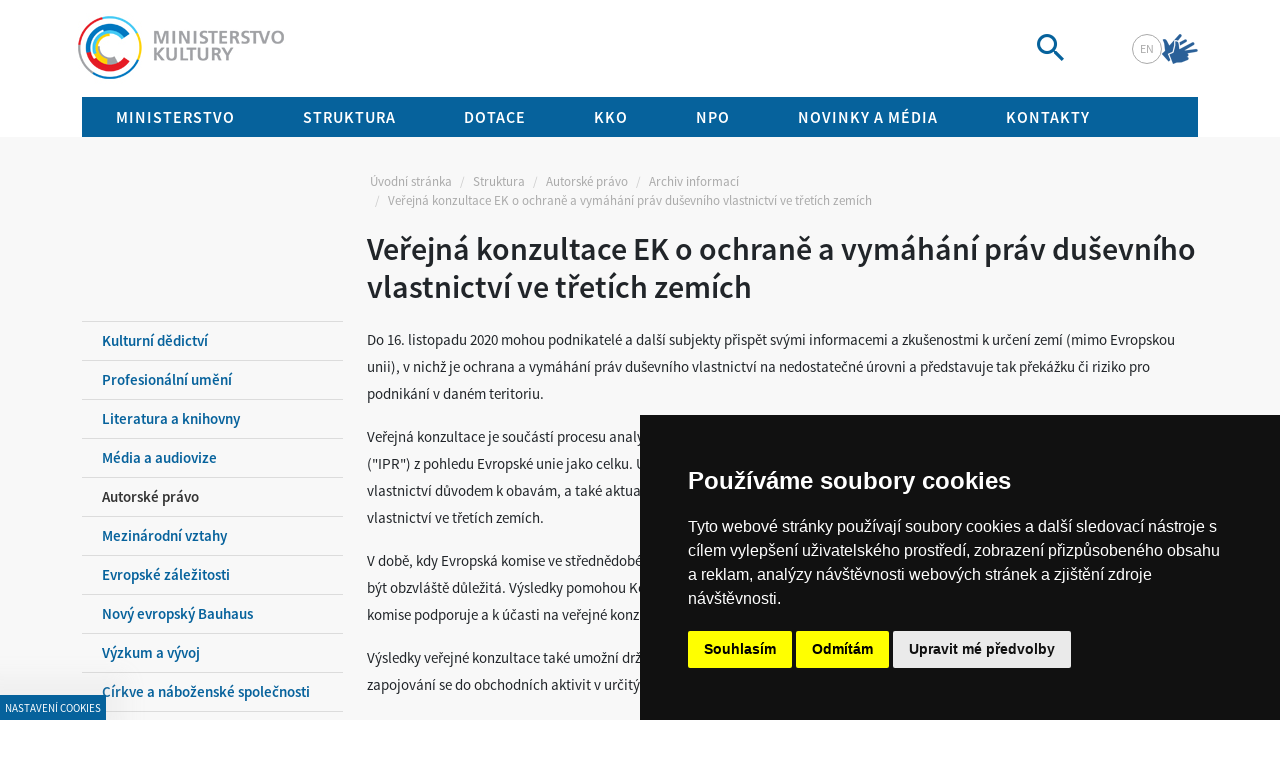

--- FILE ---
content_type: text/html; charset=UTF-8
request_url: https://mk.gov.cz/verejna-konzultace-ek-o-ochrane-a-vymahani-prav-dusevniho-vlastnictvi-ve-tretich-zemich-cs-2433
body_size: 6577
content:
<!DOCTYPE html>
<html lang="cs">
<head>
	<title>Veřejná konzultace EK o ochraně a vymáhání práv duševního vlastnictví ve třetích zemích | mkcr.cz</title>
	<meta http-equiv="Content-type" content="text/html; charset=utf-8" />
	<meta name="viewport" content="width=device-width, initial-scale=1" />	
	<meta name="robots" content="index, follow" />
	<meta name="keywords" content="" />
	<meta name="description" content="" />
	
<link rel="icon" type="image/x-icon" href="/custom/img/favicon.ico" /><link rel="shortcut icon" type="image/x-icon" href="/custom/img/favicon.ico" />
<link rel="stylesheet" type="text/css" href="/web/assets/bundle/styles-public-ba233d1374d762b16cdb2e9bd6e30052.css" />    <noscript>
        <link href="/custom/css/noscript-design-support.css" rel="stylesheet" type="text/css" />
    </noscript>
    <link rel="preload" href="https://www.issa.cz/cookie-consent-external-websites/cookie-consent.css?v=2" as="style" />
    <link rel="stylesheet" href="https://www.issa.cz/cookie-consent-external-websites/cookie-consent.css?v=2" media="print" onload="this.media='all'" />
</head>
<body class="">
    
    <div id="open_preferences_center" class="minimal modra-bg-1"><div class="display">Nastavení cookies</div></div>
    <!-- Cookie Consent by https://www.FreePrivacyPolicy.com -->
    <script type="text/javascript" src="/custom/resources/cookie-consent.js?v=1"></script>
    <script type="text/javascript" charset="UTF-8">
    document.addEventListener('DOMContentLoaded', function () {
    cookieconsent.run({"notice_banner_type":"simple","consent_type":"express","palette":"dark","language":"cs","page_load_consent_levels":["strictly-necessary"],"notice_banner_reject_button_hide":false,"preferences_center_close_button_hide":false,"page_refresh_confirmation_buttons":false,"website_name":"www.mkcr.cz","website_privacy_policy_url":"https://mk.gov.cz/o-cookies-cs-2721"});
    });
    </script>
    <noscript>Cookie Consent by <a href="https://www.freeprivacypolicy.com/" rel="nofollow noopener">Free Privacy Policy website</a></noscript>
    <!-- End Cookie Consent -->    


	<div id="mainHolder" class="">
    
        <div class="header-holder container">
            <div id="header" class="row justify-content-between">

                <div id="logo" class="col-auto cs">
                    <a href="/"><strong class="visually-hidden-focusable">mkcr.cz</strong></a>
                </div>
                <div class="top-controls col-auto d-flex">
                    <div class="search-mobile d-none d-md-block">
                        <div class="searchbox">
                            <form id="formMainSearch" action="/search.html" method="get">
                                <div class="input-group">
                                    <input type="search" name="searchString" value="" class="form-control input-sm" placeholder="Vyhledat" id="searchboxString" />
                                    <span class="input-group-btn">
                                        <button class="btn btn-sm btn-default searchbox-button" type="submit">
                                            <img class="searchbox-lupa" src="/custom/img/lupaBlue.png" alt="Vyhledat" />
                                            <span class="visually-hidden-focusable">Vyhledat</span>
                                        </button>
                                    </span>
                                </div>
                            </form>	
                        </div>
                    </div>
                    <ul class="langs">
                        <li>
                            <a href="/?lang=en">en</a>
                        </li>
                        <li>
                            <a href="/znakovy-jazyk" class="piktogram-czj"><img src="/custom/img/piktogram-czj.png" alt="Český znakový jazyk" /></a>
                        </li>
                    </ul>
                    <div id="xsMenuSwitchOpen" class="menu-toggle">
                        <div class="icon-bar"></div>
                        <div class="icon-bar"></div>
                        <div class="icon-bar"></div>
                    </div>
                </div> <!-- top-controls s desktopovym vyhledavanim-->
                <div class="search-mobile d-flex d-md-none">
                    <div class="searchbox ukazat"><form id="formMainSearch" action="/search.html" method="get">
                            <div class="input-group">
                                <input type="search" name="searchString" value="" class="form-control input-sm" placeholder="Vyhledat" id="searchboxString2" />
                                <span class="input-group-btn">
                                    <button class="btn btn-sm btn-default searchbox-button" type="submit">
                                        <img class="searchbox-lupa" src="/custom/img/lupaBlue.png" alt="Vyhledat" />
                                        <span class="visually-hidden-focusable">Vyhledat</span>
                                    </button>
                                </span>
                            </div>
                        </form>	
                    </div>
                </div>
            </div>
            <div id="menuXs">
                
                    <div id="xsMenuSwitchClose" class="menu-toggle close">
                        <span>Zavřít menu</span>
                        <div class="icon-bars">
                            <div class="icon-bar"></div>
                            <div class="icon-bar"></div>
                            <div class="icon-bar"></div>
                        </div>
                    </div>
                    <nav class="" role="navigation">
                        <div class="" id="mainMenuXsLinks">
                            <ul class="nav navbar-nav">
                                <li><a class="homepageLink" href="/">Úvodní stránka</a>
                                    <ul><li id="menu-xs-2" class="main"><a  href="/pusobnost-ministerstva-cs-1113"><span>Ministerstvo</span></a></li><li class="sub" id="sub-2"><ul><li id="menu-xs-1113" class=""><a  href="/pusobnost-ministerstva-cs-1113"><span>Působnost ministerstva</span></a></li><li id="menu-xs-71" class=""><a  href="/ministr-cs-71"><span>Ministr</span></a></li><li id="menu-xs-2321" class=""><a  href="/prihlaska-hodnotitele-cs-2321"><span>Přihláška hodnotitele</span></a></li><li id="menu-xs-74" class=""><a  href="/organizacni-struktura-cs-74"><span>Organizační struktura</span></a></li><li id="menu-xs-73" class=""><a  href="/statni-a-rezortni-ceny-cs-73"><span>Státní a rezortní ceny</span></a></li><li id="menu-xs-77" class=""><a  href="/statni-sluzba-cs-77"><span>Státní služba</span></a></li><li id="menu-xs-3628" class=""><a  href="/znakovy-jazyk"><span>MKČR ve znakovém jazyce</span></a></li><li id="menu-xs-1114" class=""><a  href="/pravni-predpisy-a-opatreni-obecne-povahy-cs-1114"><span>Právní předpisy a opatření obecné povahy</span></a></li><li id="menu-xs-69" class=""><a  href="/statni-kulturni-politika-cs-69"><span>Státní kulturní politika</span></a></li><li id="menu-xs-1115" class=""><a  href="/charty-a-umluvy-cs-1115"><span>Charty a úmluvy</span></a></li><li id="menu-xs-83" class=""><a  href="/statistika-kultury-cs-83"><span>Statistika kultury</span></a></li><li id="menu-xs-1117" class=""><a  href="/rejstriky-a-evidence-cs-1117"><span>Rejstříky a evidence</span></a></li><li id="menu-xs-76" class=""><a  href="/rezortni-instituce-cs-76"><span>Rezortní instituce</span></a></li><li id="menu-xs-84" class=""><a  href="/uredni-deska-cs-84"><span>Úřední deska</span></a></li><li id="menu-xs-81" class=""><a  href="/vyrocni-zpravy-cs-81"><span>Výroční zprávy</span></a></li><li id="menu-xs-1311" class=""><a  href="/metodicke-pokyny-cs-1311"><span>Metodické pokyny</span></a></li><li id="menu-xs-2071" class=""><a  href="/ochrana-osobnich-udaju-cs-2071"><span>Ochrana osobních údajů</span></a></li><li id="menu-xs-1119" class=""><a  href="/rovnost-zen-a-muzu-cs-1119"><span>Rovnost žen a mužů</span></a></li><li id="menu-xs-1120" class=""><a  href="/protikorupcni-opatreni-cs-1120"><span>Protikorupční opatření</span></a></li><li id="menu-xs-82" class=""><a  href="/povinne-zverejnovane-informace-cs-82"><span>Povinně zveřejňované informace</span></a></li><li id="menu-xs-191" class=""><a  href="/udelovani-a-prodluzovani-autorizaci-cs-191"><span>Udělování a prodlužování autorizací</span></a></li><li id="menu-xs-1077" class=""><a  href="https://data.mkcr.cz" target="_blank"><span>Otevřená kultura</span></a></li><li id="menu-xs-86" class=""><a  href="/volna-sluzebni-a-pracovni-mista-cs-86"><span>Volná služební a pracovní místa</span></a></li><li id="menu-xs-85" class=""><a  href="/verejne-zakazky-cs-85"><span>Veřejné zakázky</span></a></li><li id="menu-xs-87" class=""><a  href="/kontakty-cs-6"><span>Kontakty</span></a></li><li id="menu-xs-2993" class=""><a  href="/informacni-koncepce-ict-ministerstva-kultury"><span>Informační koncepce ICT Ministerstva kultury</span></a></li></ul></li><li id="menu-xs-1016" class="main"><a  href="/kulturni-dedictvi-cs-1121"><span>Struktura</span></a></li><li class="sub" id="sub-1016"><ul><li id="menu-xs-1121" class=""><a  href="/kulturni-dedictvi-cs-1121"><span>Kulturní dědictví</span></a></li><li id="menu-xs-1122" class=""><a  href="/profesionalni-umeni-cs-1122"><span>Profesionální umění</span></a></li><li id="menu-xs-1123" class=""><a  href="/literatura-a-knihovny-cs-1123"><span>Literatura a knihovny</span></a></li><li id="menu-xs-13" class=""><a  href="/media-a-audiovize-cs-13"><span>Média a audiovize</span></a></li><li id="menu-xs-15" class=""><a  href="/autorske-pravo-cs-15"><span>Autorské právo</span></a></li><li id="menu-xs-16" class=""><a  href="/mezinarodni-vztahy-cs-16"><span>Mezinárodní vztahy</span></a></li><li id="menu-xs-17" class=""><a  href="/evropske-zalezitosti-cs-17"><span>Evropské záležitosti</span></a></li><li id="menu-xs-2747" class=""><a  href="/novy-evropsky-bauhaus-cs-2747"><span>Nový evropský Bauhaus</span></a></li><li id="menu-xs-18" class=""><a  href="/vyzkum-a-vyvoj-cs-18"><span>Výzkum a vývoj</span></a></li><li id="menu-xs-12" class=""><a  href="/cirkve-a-nabozenske-spolecnosti-cs-12"><span>Církve a náboženské společnosti</span></a></li><li id="menu-xs-1243" class=""><a  href="/regionalni-a-narodnostni-kultura-cs-1243"><span>Regionální a národnostní kultura</span></a></li><li id="menu-xs-2721" class=""><a  href="/o-cookies-cs-2721"><span>O cookies</span></a></li></ul></li><li id="menu-xs-3" class="main"><a  href="/zadosti-o-dotace-cs-2023"><span>Dotace</span></a></li><li class="sub" id="sub-3"><ul><li id="menu-xs-2023" class=""><a  href="/zadosti-o-dotace-cs-2023"><span>Žádosti o dotace</span></a></li><li id="menu-xs-1137" class=""><a  href="/dotacni-okruhy-cs-1137"><span>Dotační okruhy</span></a></li><li id="menu-xs-1294" class=""><a  href="/udelovani-zastit-cs-1294"><span>Udělování záštit</span></a></li><li id="menu-xs-390" class=""><a  href="/stipendia-cs-390"><span>Stipendia</span></a></li><li id="menu-xs-42" class=""><a  href="/statni-fond-kultury-cr-cs-42"><span>Státní fond kultury ČR</span></a></li><li id="menu-xs-43" class=""><a  href="http://www.fondkinematografie.cz/" target="_blank"><span>Státní fond kinematografie</span></a></li><li id="menu-xs-45" class=""><a  href="/strukturalni-fondy-eu-cs-45"><span>Strukturální fondy EU</span></a></li><li id="menu-xs-44" class=""><a  href="/fondy-ehp-norska-cs-44"><span>Fondy EHP-Norska</span></a></li><li id="menu-xs-2219" class=""><a  href="/evropska-unie-cs-2219"><span>Evropská unie</span></a></li><li id="menu-xs-2609" class=""><a  href="/narodni-plan-obnovy-cs-2609"><span>Národní plán obnovy</span></a></li></ul></li><li id="menu-xs-1082" class="main"><a  href="/oddeleni-kko-cs-2314"><span>KKO</span></a></li><li class="sub" id="sub-1082"><ul><li id="menu-xs-2314" class=""><a  href="/oddeleni-kko-cs-2314"><span>Oddělení KKO</span></a></li><li id="menu-xs-1301" class=""><a  href="/strategie-rozvoje-a-podpory-kko-cs-1301"><span>Strategie rozvoje a podpory KKO</span></a></li><li id="menu-xs-2315" class=""><a  href="/nastroje-podpory-cs-2315"><span>Nástroje podpory</span></a></li><li id="menu-xs-2316" class=""><a  href="/platformy-cs-2316"><span>Platformy</span></a></li><li id="menu-xs-2318" class=""><a  href="/vyzkum-metodiky-publikace-cs-2318"><span>Výzkum, metodiky, publikace</span></a></li></ul></li><li id="menu-xs-2905" class="main"><a  href="/npo-cs-2905"><span>NPO</span></a></li><li class="sub" id="sub-2905"><ul><li id="menu-xs-2907" class=""><a  href="/narodni-plan-obnovy-cs-2907"><span>Národní plán obnovy</span></a></li></ul></li><li id="menu-xs-4" class="main"><a  href="/novinky-a-media-cs-4"><span>Novinky a média</span></a></li><li class="sub" id="sub-4"><ul><li id="menu-xs-1128" class=""><a  href="/logo-a-znelka-cs-1128"><span>Logo a znělka</span></a></li><li id="menu-xs-1130" class=""><a  href="/novinky-a-media-cs-4"><span>Tiskové zprávy a aktuality</span></a></li><li id="menu-xs-80" class=""><a  href="/minkultury2025"><span>Virtuální prohlídka</span></a></li><li id="menu-xs-1055" class=""><a  href="/programy-prispevkovych-organizaci-zrizovanych-mk-cs-1055"><span>Programy příspěvkových organizací zřizovaných MK</span></a></li></ul></li><li id="menu-xs-6" class="main"><a  href="/kontakty-cs-2814"><span>Kontakty</span></a></li><li class="sub" id="sub-6"><ul></ul></li>
                                    </ul>
                                </li>
                            </ul>
                        </div>
                    </nav>
            </div>
            <div id="mainMenuAffixHelper"></div>
            <div id="mainMenu" class="d-md-block row">
                <div class="text-center col-12 " id="mainTopMenu">
                    
            <ul class="cms-menu-top">
                        <li id="topmnu2"  class=" tag-tag-2"><a class="dropdown-toggle" data-toggle="dropdown" href="/pusobnost-ministerstva-cs-1113"><span>Ministerstvo</span></a><ul class="dropdown-menu-2023 ">
                                            <li><div class="row"><div class="sekce"><a href="/pusobnost-ministerstva-cs-1113"><span>Působnost ministerstva</span></a><a href="/ministr-cs-71"><span>Ministr</span></a><a href="/prihlaska-hodnotitele-cs-2321"><span>Přihláška hodnotitele</span></a><a href="/organizacni-struktura-cs-74"><span>Organizační struktura</span></a><a href="/statni-a-rezortni-ceny-cs-73"><span>Státní a rezortní ceny</span></a><a href="/statni-sluzba-cs-77"><span>Státní služba</span></a><a href="/znakovy-jazyk"><span>MKČR ve znakovém jazyce</span></a></div><div class="sekce"><a href="/pravni-predpisy-a-opatreni-obecne-povahy-cs-1114"><span>Právní předpisy a opatření obecné povahy</span></a><a href="/statni-kulturni-politika-cs-69"><span>Státní kulturní politika</span></a><a href="/charty-a-umluvy-cs-1115"><span>Charty a úmluvy</span></a><a href="/statistika-kultury-cs-83"><span>Statistika kultury</span></a><a href="/rejstriky-a-evidence-cs-1117"><span>Rejstříky a evidence</span></a></div><div class="sekce"><a href="/rezortni-instituce-cs-76"><span>Rezortní instituce</span></a><a href="/uredni-deska-cs-84"><span>Úřední deska</span></a><a href="/vyrocni-zpravy-cs-81"><span>Výroční zprávy</span></a><a href="/metodicke-pokyny-cs-1311"><span>Metodické pokyny</span></a><a href="/ochrana-osobnich-udaju-cs-2071"><span>Ochrana osobních údajů</span></a></div><div class="sekce"><a href="/rovnost-zen-a-muzu-cs-1119"><span>Rovnost žen a mužů</span></a><a href="/protikorupcni-opatreni-cs-1120"><span>Protikorupční opatření</span></a><a href="/povinne-zverejnovane-informace-cs-82"><span>Povinně zveřejňované informace</span></a><a href="/udelovani-a-prodluzovani-autorizaci-cs-191"><span>Udělování a prodlužování autorizací</span></a></div><div class="sekce"><a href="https://data.mkcr.cz" target="_blank"><span>Otevřená kultura</span></a><a href="/volna-sluzebni-a-pracovni-mista-cs-86"><span>Volná služební a pracovní místa</span></a><a href="/verejne-zakazky-cs-85"><span>Veřejné zakázky</span></a><a href="/kontakty-cs-6"><span>Kontakty</span></a><a href="/informacni-koncepce-ict-ministerstva-kultury"><span>Informační koncepce ICT Ministerstva kultury</span></a></div></div></li></ul></li>
                        <li id="topmnu1016"  class=" active tag-tag-1016"><a class="dropdown-toggle" data-toggle="dropdown" href="/kulturni-dedictvi-cs-1121"><span>Struktura</span></a><ul class="dropdown-menu-2023 ">
                                            <li><div class="row"><div class="sekce"><a href="/kulturni-dedictvi-cs-1121"><span>Kulturní dědictví</span></a><a href="/profesionalni-umeni-cs-1122"><span>Profesionální umění</span></a></div><div class="sekce"><a href="/literatura-a-knihovny-cs-1123"><span>Literatura a knihovny</span></a><a href="/media-a-audiovize-cs-13"><span>Média a audiovize</span></a></div><div class="sekce"><a href="/autorske-pravo-cs-15"><span>Autorské právo</span></a><a href="/mezinarodni-vztahy-cs-16"><span>Mezinárodní vztahy</span></a></div><div class="sekce"><a href="/evropske-zalezitosti-cs-17"><span>Evropské záležitosti</span></a><a href="/novy-evropsky-bauhaus-cs-2747"><span>Nový evropský Bauhaus</span></a><a href="/vyzkum-a-vyvoj-cs-18"><span>Výzkum a vývoj</span></a></div><div class="sekce"><a href="/cirkve-a-nabozenske-spolecnosti-cs-12"><span>Církve a náboženské společnosti</span></a><a href="/regionalni-a-narodnostni-kultura-cs-1243"><span>Regionální a národnostní kultura</span></a><a href="/o-cookies-cs-2721"><span>O cookies</span></a></div></div></li></ul></li>
                        <li id="topmnu3"  class=" tag-tag-3"><a class="dropdown-toggle" data-toggle="dropdown" href="/zadosti-o-dotace-cs-2023"><span>Dotace</span></a><ul class="dropdown-menu-2023 ">
                                            <li><div class="row"><div class="sekce"><a href="/zadosti-o-dotace-cs-2023"><span>Žádosti o dotace</span></a><a href="/dotacni-okruhy-cs-1137"><span>Dotační okruhy</span></a><a href="/udelovani-zastit-cs-1294"><span>Udělování záštit</span></a></div><div class="sekce"><a href="/stipendia-cs-390"><span>Stipendia</span></a><a href="/statni-fondy-cs-1154"><span>Státní fondy</span></a></div><div class="sekce"><a href="/strukturalni-fondy-eu-cs-45"><span>Strukturální fondy EU</span></a><a href="/fondy-ehp-norska-cs-44"><span>Fondy EHP-Norska</span></a></div><div class="sekce"><a href="/evropska-unie-cs-2219"><span>Evropská unie</span></a></div><div class="sekce"><a href="/narodni-plan-obnovy-cs-2609"><span>Národní plán obnovy</span></a></div></div></li></ul></li>
                        <li id="topmnu1082"  class=" tag-tag-1082"><a class="dropdown-toggle" data-toggle="dropdown" href="/oddeleni-kko-cs-2314"><span>KKO</span></a><ul class="dropdown-menu-2023 ">
                                            <li><div class="row"><div class="sekce"><a href="/oddeleni-kko-cs-2314"><span>Oddělení KKO</span></a><a href="/strategie-rozvoje-a-podpory-kko-cs-1301"><span>Strategie rozvoje a podpory KKO</span></a></div><div class="sekce"><a href="/nastroje-podpory-cs-2315"><span>Nástroje podpory</span></a></div><div class="sekce"><a href="/platformy-cs-2316"><span>Platformy</span></a></div><div class="sekce"><a href="/vyzkum-metodiky-publikace-cs-2318"><span>Výzkum, metodiky, publikace</span></a></div></div></li></ul></li>
                        <li id="topmnu2905"  class=""><a class="dropdown-toggle" data-toggle="dropdown" href="/npo-cs-2905"><span>NPO</span></a><ul class="dropdown-menu-2023 ">
                                            <li><div class="row"><div class="sekce"><a href="/narodni-plan-obnovy-cs-2907"><span>Národní plán obnovy</span></a></div></div></li></ul></li>
                        <li id="topmnu4"  class=" tag-tag-novinky"><a class="dropdown-toggle" data-toggle="dropdown" href="/novinky-a-media-cs-4"><span>Novinky a média</span></a><ul class="dropdown-menu-2023 ">
                                            <li><div class="row"><div class="sekce"><a href="/logo-a-znelka-cs-1128"><span>Logo a znělka</span></a></div><div class="sekce"><a href="/novinky-a-media-cs-4"><span>Tiskové zprávy a aktuality</span></a><a href="/minkultury2025"><span>Virtuální prohlídka</span></a></div><div class="sekce"><a href="/programy-prispevkovych-organizaci-zrizovanych-mk-cs-1055"><span>Programy příspěvkových organizací zřizovaných MK</span></a></div><div class="sekce"></div><div class="sekce"></div></div></li></ul></li>
                        <li id="topmnu6"  class=" tag-tag-6"><a href="/kontakty-cs-2814"><span>Kontakty</span></a></li>
            </ul>
                </div>
            </div>
        </div>
    </div>
    <div id="contentContainer" class="container-fluid ">
        <div class="container">
            <div class="row">
                <div class="d-none d-md-block col-md-3"></div>
                <ol class="breadcrumb  d-none d-md-block col-md-9 ">
                    <li><a href="/">Úvodní stránka</a></li>
                    <li><a href="/struktura-cs-1016">Struktura</a></li>
                    <li><a href="/sloupec-3-cs-11">Sloupec 3</a></li>
                    <li><a href="/autorske-pravo-cs-15">Autorské právo</a></li>
                    <li><a href="/archiv-informaci-cs-712">Archiv informací</a></li>
                    <li>Veřejná konzultace EK o ochraně a vymáhání práv duševního vlastnictví ve třetích zemích</li>
                </ol>
            </div>
            <div class="row">
                <div class="col-12">
                    <div class="row  justify-content-end ">
                        <div class=" col-md-9 ">
                            <div class="page-header">
                                <h1  >Veřejná konzultace EK o ochraně a vymáhání práv duševního vlastnictví ve třetích zemích</h1>
                            </div>
                        </div>
                    </div>
                </div>
            </div>
            
            <div id="content" class="row znakMkcr">
                <div id="menu" class="d-none d-md-block col-md-3">
                    <ul><li><a href="/kulturni-dedictvi-cs-1121"><span>Kulturní dědictví</span></a></li><li><a href="/profesionalni-umeni-cs-1122"><span>Profesionální umění</span></a></li><li><a href="/literatura-a-knihovny-cs-1123"><span>Literatura a knihovny</span></a></li><li><a href="/media-a-audiovize-cs-13"><span>Média a audiovize</span></a></li><li class="active" ><a href="/autorske-pravo-cs-15"><span>Autorské právo</span></a></li><li><a href="/mezinarodni-vztahy-cs-16"><span>Mezinárodní vztahy</span></a></li><li><a href="/evropske-zalezitosti-cs-17"><span>Evropské záležitosti</span></a></li><li><a href="/novy-evropsky-bauhaus-cs-2747"><span>Nový evropský Bauhaus</span></a></li><li><a href="/vyzkum-a-vyvoj-cs-18"><span>Výzkum a vývoj</span></a></li><li><a href="/cirkve-a-nabozenske-spolecnosti-cs-12"><span>Církve a náboženské společnosti</span></a></li><li><a href="/regionalni-a-narodnostni-kultura-cs-1243"><span>Regionální a národnostní kultura</span></a></li><li><a href="/o-cookies-cs-2721"><span>O cookies</span></a></li></ul>
                </div>
                <div class="main col-md-9">
	<div class="cms-signpost">
		<p>Do 16. listopadu 2020 mohou podnikatelé a další subjekty přispět svými informacemi a zkušenostmi k určení zemí (mimo Evropskou unii), v nichž je ochrana a vymáhání práv duševního vlastnictví na nedostatečné úrovni a představuje tak překážku či riziko pro podnikání v daném teritoriu.</p>

<p>Veřejná konzultace je součástí procesu analýzy překážek a rizik na zahraničních trzích třetích zemí v oblasti práv duševního vlastnictví (&quot;IPR&quot;) z pohledu Evropské unie jako celku. Účelem veřejné konzultace je určit země, v nichž je ochrana a vymáhání práv duševního vlastnictví důvodem k obavám, a také aktualizovat dřívější zprávu Evropské komise o ochraně a prosazování práv duševního vlastnictví ve třetích zemích.</p>

<p>V době, kdy Evropská komise ve střednědobém horizontu přezkoumává svoji obchodní politiku, se veřejná konzultace na toto téma zdá být obzvláště důležitá. Výsledky pomohou Komisi, aby své úsilí a zdroje zaměřila na konkrétní země a oblasti. Tuto aktivitu Evropské komise podporuje a k&nbsp;účasti na veřejné konzultaci vybízí i EUIPO.</p>

<p>Výsledky veřejné konzultace také umožní držitelům práv získat povědomí o možných rizicích pro jejich duševní vlastnictví při zapojování se do obchodních aktivit v určitých zemích, a umožní jim navrhovat obchodní strategie a operace na ochranu jejich IPR.</p>

<p>Konzultace probíhá formou online dotazníku, který je dostupný v angličtině, francouzštině a němčině na webových stránkách Evropské komise, přičemž odpovědi lze poskytnout i v českém jazyce.</p>

<p>Výstup celého procesu umožní držitelům práv získat povědomí o možných rizicích pro jejich duševní vlastnictví při podnikání v určitých zemích a umožní jim navrhovat a přizpůsobovat obchodní strategie a činit kroky na ochranu jejich duševního vlastnictví. Je tedy v zájmu držitelů práv a případně i jejich zastupujících asociací se na tomto procesu podílet, zejména pokud mají v dané oblasti konkrétní poznatky. Příspěvek do veřejné konzultace lze poskytnout do 16. listopadu 2020 <a href="https://ec.europa.eu/eusurvey/runner/9bea79e7-2e49-33c1-735f-1565f3398937">zde</a>.</p>

<p>Poslední Zpráva o ochraně a prosazování práv duševního vlastnictví ve třetích zemích Evropské komise z ledna 2020 je pro informaci k&nbsp;dispozici <a href="https://trade.ec.europa.eu/doclib/docs/2020/january/tradoc_158561.pdf">zde</a>.</p>
	</div>
                </div>
            </div>
                
            <div id="footer" class="row justify-content-between">
                <div class="col-md-4" id="footer1">
                </div>
                <div class="col-lg-3" id="footer2"> 
                    <img src="/custom/img/napistenam.png" alt="napište nám" /><br />
                    <span class="napisteNam">Napište nám</span>
                    Vaše náměty, komentáře, připomínky  a dotazy nezůstanou bez odezvy.
                    <br />
                    <a href="mailto:epodatelna@mk.gov.cz" target="_blank" class="btn btn-footer" >Chci napsat MKČR</a>
                </div>
            </div>
            
            <div id="postFooter" class="row justify-content-between">
                <div class="col-md-4" id="postFooterLinkyLeft">
		<div class="cms-module cms-module--zapati_menu">		
			<div class="cms-module-list">



<a href="/"><span>HOME</span></a><span class="d-none d-md-inline">|</span>


<a href="/informace-o-webu-cs-1019"><span>INFORMACE O WEBU</span></a>



			</div>		
		</div>                                                                                       
                </div>
                <div class="col-md-8 d-md-flex justify-content-end align-items-center" id="postFooterSpojteSeSNami"><span class="d-none d-lg-inline">Spojte se s námi</span>
		<div class="cms-module cms-module--hp_spojte_se_s_nami">		
			<div class="cms-module-list">

<div >
    <a target="_blank"  href="https://www.facebook.com/ministerstvokulturycr">
<img src="/doc/hp_spojte_se_s_nami_img/facebookapp-1.jpg" alt="facebook" title="facebook" />
    </a>
    
</div>

<div >
    <a target="_blank"  href="https://www.instagram.com/ministerstvokultury/">
<img src="/doc/hp_spojte_se_s_nami_img/instagramapp-4.jpg" alt="instagramapp.jpg" />
    </a>
    
</div>

<div >
    <a target="_blank"  href="https://twitter.com/minkultury?lang=cs">
<img src="/doc/hp_spojte_se_s_nami_img/x-icon-2.png" alt="twitter" title="twitter" />
    </a>
    
</div>

<div >
    <a target="_blank"  href="https://www.youtube.com/channel/UCkil02JKrXB87lvtLyVCzjw/">
<img src="/doc/hp_spojte_se_s_nami_img/youtube-3.jpg" alt="youtube" title="youtube" />
    </a>
    
</div>
			</div>		
		</div>
                </div>
            </div>
        </div>
    </div> <!--contentContainer -->
<script>
window.cmsMm = {"wait":"\u010cekejte pros\u00edm","requestError":"Chyba p\u0159i zpracov\u00e1n\u00ed po\u017eadavku.","copyToClipboard":"Kop\u00edrovat do schr\u00e1nky - Ctrl+C, Enter:"};
</script>
<script src="/web/assets/bundle/scripts-public-24b0d68c4f346da37b08cdcddb48a430.js"></script>
	<!-- Served in 0.48 secs. -->
</body>
</html>
